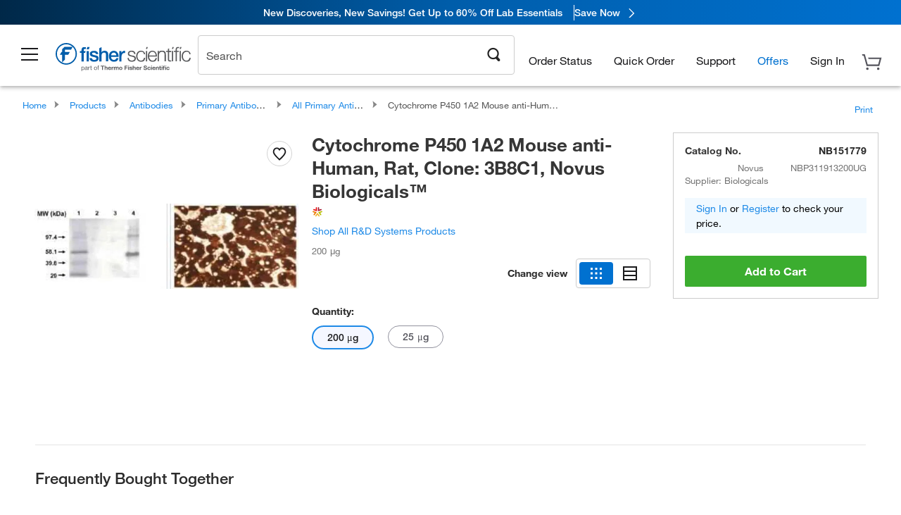

--- FILE ---
content_type: text/html; charset=utf-8
request_url: https://www.fishersci.com/store1/users/service/accountdropdown
body_size: 943
content:
<div class="menuContainer">
    <div class="account-category">
        <ul>
                    <li><a id="qa_myaccount_0" href="/store1/mylist" rel="nofollow"  
                        data-analytics-section="Global Nav"
                        data-analytics-container="Fisher Scientific|Header"
                        data-analytics-parent="Sign In"
                        data-analytics-text="My Lists">My Lists</a></li>
                    <li><a id="qa_myaccount_1" href="/store1/users/profiles" rel="nofollow"  class="btn-sign-in "
                        data-analytics-section="Global Nav"
                        data-analytics-container="Fisher Scientific|Header"
                        data-analytics-parent="Sign In"
                        data-analytics-text="Account Profile">Account Profile</a></li>
                    <li><a id="qa_myaccount_2" href="/store1/rapidorder" rel="nofollow"  
                        data-analytics-section="Global Nav"
                        data-analytics-container="Fisher Scientific|Header"
                        data-analytics-parent="Sign In"
                        data-analytics-text="Quick Order">Quick Order</a></li>
                    <li><a id="qa_myaccount_3" href="/store1/users/userregistration" rel="nofollow"  
                        data-analytics-section="Global Nav"
                        data-analytics-container="Fisher Scientific|Header"
                        data-analytics-parent="Sign In"
                        data-analytics-text="Create Personal Account">Create Personal Account</a></li>
        </ul>
        <hr class="hr-cls">
        <li class="sigin"><a href="#" rel="nofollow" class="btn-sign-in btn" id="signIn">Sign In</a>
        </li>
                    <li><a href="/store1/users/userregistration" class="create-acc-cls"
                        data-analytics-section="Global Nav"
                        data-analytics-container="Fisher Scientific|Header"
                        data-analytics-parent="Sign In"
                        data-analytics-text="Create Personal Account">Create Personal Account</a></li>
    </div>
</div>

<script>
    //<!--
        var accountDropdown = {"status":200,"path":"/fishersci-users/profiles/menu","timestamp":"01/21/2026@05:53:59.537","responseTime":{"fishersci-users":"0ms"},"message":"success","traceId":"f90e070a71c6d303","csrfEnabled":false,"userDetails":{"logonId":"Guest","userType":"G","displayZipModal":false,"accountNumber":"Guest or No Account Chosen","userIsPunchOut":false,"loggedIn":false,"company":"Guest or Unknown Company","userIgnoreZip":false,"cartCount":0,"showSignOut":false,"showSignIn":true,"signInText":"Sign In","webId":"","viewListPrice":false,"quotesEnablement":false,"superUser":false,"persistentUser":false,"approver":false,"hdaUserImpersonateRole":false,"isCXMLUser":false},"accountDropDown":[{"categoryName":"","menuItems":[{"labelKey":"LBL_HOT_LISTS","label":"My Lists","href":"/store1/mylist","loginRequired":false},{"labelKey":"LBL_ACCOUNT_PROFILE","label":"Account Profile","href":"/store1/users/profiles","loginRequired":true},{"labelKey":"LBL_ORDERBY_CATALOG","label":"Quick Order","href":"/store1/rapidorder","loginRequired":false},{"labelKey":"LBL_REGISTER_FOR_ACCOUNT","label":"Create Personal Account","href":"/store1/users/userregistration","loginRequired":false}]}]};
    // -->
</script>

--- FILE ---
content_type: text/html; charset=utf-8
request_url: https://www.fishersci.com/store1/product-recommendations/altm/?slotName=alternative_carousel_container&partNumber=NB151779
body_size: 953
content:
<meta http-equiv="X-UA-Compatible" content="IE=9">

<link rel="stylesheet" type="text/css" media="screen" href="/store1/product-recommendations/resources/css/productRecommendations.min.css">


<div class="productRecommendations_template">
    <div id="getme"></div>
    <div id="div_first" class="margintop5 carousel-container carousel-content " data-analytics-carousel="" data-model="" data-impression-tracking="true" data-initialized="false">
    <input type="hidden" value="pricingApp: "></input>
    <input type="hidden" value="commerce-productDetails: "></input>
    <input type="hidden" value="rulesApp: "></input>
    <input type="hidden" value="fishersci-product-recommendations: 94ms"></input>
    <input type="hidden" value="catalogApp: "></input>
    <input type="hidden" value="commerce-catalogRules: "></input>
    <input type="hidden" value="commerce-priceAndAvailability:  "></input>
    <input type="hidden" value="nodeTime: 102ms "></input>

    <div id="leftbutton" class="lSAction">
        <a class="left carousel-control lS">
            <span class="icon_Chevron_Left font_icon"></span>
        </a>
    </div>
    <div id="rightbutton" class="lSAction">
        <a class="right carousel-control lSNext">
            <span class="icon_Chevron_Right font_icon"></span>
        </a>
    </div>
    <div id="myCarousel">
        <div class="heading-container">
            <h2 class="carousel-heading">
                
                <span class="font_icon icon_Information_Outline" id="recommendations_disclaimer_icon">
                     <span class="recommendations_disclaimer_message hide">
                         This information does not imply a recommendation or representation of any kind and any action taken upon the information provided is strictly at your own risk. The products shown have not been qualified by Fisher Scientific for any particular purpose, application or use and it is the responsibility of the purchaser to ensure that the performance of the product is suitable for the purchasers specific use or intended application.
                     </span>
                </span>
            </h2>
            <div id="viewing-component" class="img-counter">Viewing <span id="current-img">1</span><span id="last-img">-4</span> of <span id="total"></span></div>
        </div>
        <div>
            <ul id="prod-carousel" class="lightSlider lsGrab lSSlide containcar content-slider" data-total="0">
            </ul>
        </div>
    </div>
    <div class="clear"></div>

</div>


    <script type="text/javascript">
        if(document.getElementById("recommendations-script") == null) {
            let s = document.createElement('script');
            s.setAttribute('src', "/store1/product-recommendations/resources/js/productRecommendations.min.js");
            s.setAttribute('id', "recommendations-script");
            document.body.appendChild(s);
        } else {
            let carouselContainers = document.getElementsByClassName("carousel-content");
            for(let i = 0; i < carouselContainers.length; i++) {
                if(this.carouselContainers[i].dataset.initialized == "false") {
                    let Carousel = CarouselInit(this.carouselContainers[i]);
                    Carousel.start();
                }
            }
            initRecsCart()
        }
    </script>
</div>


--- FILE ---
content_type: text/html; charset=utf-8
request_url: https://www.fishersci.com/store1/product-recommendations?partNumber=NB151779&leafNode=90220007
body_size: 2741
content:
<meta http-equiv="X-UA-Compatible" content="IE=9">

<link rel="stylesheet" type="text/css" media="screen" href="/store1/product-recommendations/resources/css/productRecommendations.min.css">


<div class="productRecommendations_template">
    <div id="getme"></div>
    <div id="div_first" class="margintop5 carousel-container carousel-content CVM" data-analytics-carousel="CVM" data-model="CVM" data-impression-tracking="true" data-initialized="false">
    <input type="hidden" value="pricingApp: "></input>
    <input type="hidden" value="commerce-productDetails: "></input>
    <input type="hidden" value="rulesApp: "></input>
    <input type="hidden" value="fishersci-product-recommendations: 72ms"></input>
    <input type="hidden" value="catalogApp: "></input>
    <input type="hidden" value="commerce-catalogRules: "></input>
    <input type="hidden" value="commerce-priceAndAvailability:  "></input>
    <input type="hidden" value="nodeTime: 84ms "></input>
    <input type="hidden" value="#recommendations_carousel_slot0"></input>
    <input type="hidden" value="child"></input>

    <div id="leftbutton" class="lSAction">
        <a class="left carousel-control lS">
            <span class="icon_Chevron_Left font_icon"></span>
        </a>
    </div>
    <div id="rightbutton" class="lSAction">
        <a class="right carousel-control lSNext">
            <span class="icon_Chevron_Right font_icon"></span>
        </a>
    </div>
    <div id="myCarousel">
        <div class="heading-container">
            <h2 class="carousel-heading">
                Customers who viewed this item also viewed
                <span class="font_icon icon_Information_Outline" id="recommendations_disclaimer_icon">
                     <span class="recommendations_disclaimer_message hide">
                         This information does not imply a recommendation or representation of any kind and any action taken upon the information provided is strictly at your own risk. The products shown have not been qualified by Fisher Scientific for any particular purpose, application or use and it is the responsibility of the purchaser to ensure that the performance of the product is suitable for the purchasers specific use or intended application.
                     </span>
                </span>
            </h2>
            <div id="viewing-component" class="img-counter">Viewing <span id="current-img">1</span><span id="last-img">-4</span> of <span id="total"></span></div>
        </div>
        <div>
            <ul id="prod-carousel" class="lightSlider lsGrab lSSlide containcar content-slider" data-total="9">
                    <li class="item product-recommendation-item" id="PI78440" data-position="1" data-source-partnumber="NB151779">
                        <div class="container-div">
                            <div class="container-img">
                                <a href="/shop/products/halt-protease-phosphatase-inhibitor-cocktail-100x/PI78440" data-partnumber="PI78440" data-position="1" data-link-type="image" class="linkref" title="Thermo Scientific&trade;&nbsp;Halt&trade; Protease and Phosphatase Inhibitor Cocktail (100X)"
                                    data-analytics-section="carousel" data-analytics-container="CVM" data-analytics-parent="PI78440" data-analytics-text="Product Image|1">
                                    <img src="https://assets.fishersci.com/TFS-Assets/LSG/product-images/78440-halt-prophos.jpg-150.jpg" alt="Thermo Scientific&trade;&nbsp;Halt&trade; Protease and Phosphatase Inhibitor Cocktail (100X)" loading="lazy" class="images"/>
                                </a>
                            </div>
                            <div class="Divider-Line"></div>
                            <div class="info-div">
                                <div class="catalog-container">
                                    <p><span class="catalog">Catalog No. PI78440</span></p>
                                </div>
                                <div id="titlediv">
                                    <p class="title">
                                        <a href="/shop/products/halt-protease-phosphatase-inhibitor-cocktail-100x/PI78440" data-partnumber="PI78440" data-position="1"
                                            data-link-type="link" class="linkref analytics-a" title="Thermo Scientific&trade;&nbsp;Halt&trade; Protease and Phosphatase Inhibitor Cocktail (100X)"
                                            data-analytics-section="carousel" data-analytics-container="CVM" data-analytics-parent="PI78440" data-analytics-text="Thermo Scientific&amp;trade;&amp;nbsp;Halt&amp;trade; Protease and Phosphatase Inhibitor Cocktail (100X)|1">
                                                Thermo Scientific ™  Halt ™  Protease and Phosp
                                        </a>
                                    </p>
                                </div>
                                <div class="priceunits">
                                    <span class="price">$452.00</span>
                                    <span class="units"> / Each</span>
                                </div>
                                <div class="savereg">
                                </div>
                                <span class="isSciEd"></span>
                            </div>
                        </div>
                    </li>
                    <li class="item product-recommendation-item" id="PI87786" data-position="2" data-source-partnumber="NB151779">
                        <div class="container-div">
                            <div class="container-img">
                                <a href="/shop/products/halt-protease-inhibitor-cocktails/PI87786" data-partnumber="PI87786" data-position="2" data-link-type="image" class="linkref" title="Thermo Scientific&trade;&nbsp;Halt&trade; Protease Inhibitor Cocktail (100X)"
                                    data-analytics-section="carousel" data-analytics-container="CVM" data-analytics-parent="PI87786" data-analytics-text="Product Image|2">
                                    <img src="https://assets.fishersci.com/TFS-Assets/LSG/product-images/87786-halt-pro.jpg-150.jpg" alt="Thermo Scientific&trade;&nbsp;Halt&trade; Protease Inhibitor Cocktail (100X)" loading="lazy" class="images"/>
                                </a>
                            </div>
                            <div class="Divider-Line"></div>
                            <div class="info-div">
                                <div class="catalog-container">
                                    <p><span class="catalog">Catalog No. PI87786</span></p>
                                </div>
                                <div id="titlediv">
                                    <p class="title">
                                        <a href="/shop/products/halt-protease-inhibitor-cocktails/PI87786" data-partnumber="PI87786" data-position="2"
                                            data-link-type="link" class="linkref analytics-a" title="Thermo Scientific&trade;&nbsp;Halt&trade; Protease Inhibitor Cocktail (100X)"
                                            data-analytics-section="carousel" data-analytics-container="CVM" data-analytics-parent="PI87786" data-analytics-text="Thermo Scientific&amp;trade;&amp;nbsp;Halt&amp;trade; Protease Inhibitor Cocktail (100X)|2">
                                                Thermo Scientific ™  Halt ™  Protease Inhibitor
                                        </a>
                                    </p>
                                </div>
                                <div class="priceunits">
                                    <span class="price">$242.00</span>
                                    <span class="units"> / Each</span>
                                </div>
                                <div class="savereg">
                                </div>
                                <span class="isSciEd"></span>
                            </div>
                        </div>
                    </li>
                    <li class="item product-recommendation-item" id="125410" data-position="3" data-source-partnumber="NB151779">
                        <div class="container-div">
                            <div class="container-img">
                                <a href="/shop/products/y-27632-dihydrochloride-tocris-3/125410" data-partnumber="125410" data-position="3" data-link-type="image" class="linkref" title="Tocris Bioscience&trade;&nbsp;Y-27632 dihydrochloride"
                                    data-analytics-section="carousel" data-analytics-container="CVM" data-analytics-parent="125410" data-analytics-text="Product Image|3">
                                    <img src="https://assets.fishersci.com/TFS-Assets/CCG/Chemical-Structures/chemical-structure-cas-129830-38-2.jpg-150.jpg" alt="Tocris Bioscience&trade;&nbsp;Y-27632 dihydrochloride" loading="lazy" class="images"/>
                                </a>
                            </div>
                            <div class="Divider-Line"></div>
                            <div class="info-div">
                                <div class="catalog-container">
                                    <p><span class="catalog">Catalog No. 12-541-0</span></p>
                                </div>
                                <div id="titlediv">
                                    <p class="title">
                                        <a href="/shop/products/y-27632-dihydrochloride-tocris-3/125410" data-partnumber="125410" data-position="3"
                                            data-link-type="link" class="linkref analytics-a" title="Tocris Bioscience&trade;&nbsp;Y-27632 dihydrochloride"
                                            data-analytics-section="carousel" data-analytics-container="CVM" data-analytics-parent="125410" data-analytics-text="Tocris Bioscience&amp;trade;&amp;nbsp;Y-27632 dihydrochloride|3">
                                                Tocris Bioscience ™  Y-27632 dihydrochloride
                                        </a>
                                    </p>
                                </div>
                                <div class="priceunits">
                                    <span class="price">$464.06</span>
                                    <span class="units"> / Each</span>
                                </div>
                                <div class="savereg">
                                </div>
                                <span class="isSciEd"></span>
                            </div>
                        </div>
                    </li>
                    <li class="item product-recommendation-item" id="PI89900" data-position="4" data-source-partnumber="NB151779">
                        <div class="container-div">
                            <div class="container-img">
                                <a href="/shop/products/pierce-ripa-buffer/PI89900" data-partnumber="PI89900" data-position="4" data-link-type="image" class="linkref" title="Thermo Scientific&trade;&nbsp;RIPA Lysis and Extraction Buffer"
                                    data-analytics-section="carousel" data-analytics-container="CVM" data-analytics-parent="PI89900" data-analytics-text="Product Image|4">
                                    <img src="https://assets.fishersci.com/TFS-Assets/LSG/product-images/89900-ripa-buffer.jpg-150.jpg" alt="Thermo Scientific&trade;&nbsp;RIPA Lysis and Extraction Buffer" loading="lazy" class="images"/>
                                </a>
                            </div>
                            <div class="Divider-Line"></div>
                            <div class="info-div">
                                <div class="catalog-container">
                                    <p><span class="catalog">Catalog No. PI89900</span></p>
                                </div>
                                <div id="titlediv">
                                    <p class="title">
                                        <a href="/shop/products/pierce-ripa-buffer/PI89900" data-partnumber="PI89900" data-position="4"
                                            data-link-type="link" class="linkref analytics-a" title="Thermo Scientific&trade;&nbsp;RIPA Lysis and Extraction Buffer"
                                            data-analytics-section="carousel" data-analytics-container="CVM" data-analytics-parent="PI89900" data-analytics-text="Thermo Scientific&amp;trade;&amp;nbsp;RIPA Lysis and Extraction Buffer|4">
                                                Thermo Scientific ™  RIPA Lysis and Extraction 
                                        </a>
                                    </p>
                                </div>
                                <div class="priceunits">
                                    <span class="price">$238.00</span>
                                    <span class="units"> / Each</span>
                                </div>
                                <div class="savereg">
                                </div>
                                <span class="isSciEd"></span>
                            </div>
                        </div>
                    </li>
                    <li class="item product-recommendation-item" id="BP1600100" data-position="5" data-source-partnumber="NB151779">
                        <div class="container-div">
                            <div class="container-img">
                                <a href="/shop/products/fisher-bioreagents-bovine-serum-albumin-fraction-v-heat-shock-treated-2/BP1600100" data-partnumber="BP1600100" data-position="5" data-link-type="image" class="linkref" title="Fisher BioReagents&trade;&nbsp;Bovine Serum Albumin, Heat Shock Treated"
                                    data-analytics-section="carousel" data-analytics-container="CVM" data-analytics-parent="BP1600100" data-analytics-text="Product Image|5">
                                    <img src="https://assets.fishersci.com/TFS-Assets/CCG/product-images/fisherbiotech.jpg.png-150.jpg" alt="Fisher BioReagents&trade;&nbsp;Bovine Serum Albumin, Heat Shock Treated" loading="lazy" class="images"/>
                                </a>
                            </div>
                            <div class="Divider-Line"></div>
                            <div class="info-div">
                                <div class="catalog-container">
                                    <p><span class="catalog">Catalog No. BP1600-100</span></p>
                                </div>
                                <div id="titlediv">
                                    <p class="title">
                                        <a href="/shop/products/fisher-bioreagents-bovine-serum-albumin-fraction-v-heat-shock-treated-2/BP1600100" data-partnumber="BP1600100" data-position="5"
                                            data-link-type="link" class="linkref analytics-a" title="Fisher BioReagents&trade;&nbsp;Bovine Serum Albumin, Heat Shock Treated"
                                            data-analytics-section="carousel" data-analytics-container="CVM" data-analytics-parent="BP1600100" data-analytics-text="Fisher BioReagents&amp;trade;&amp;nbsp;Bovine Serum Albumin, Heat Shock Treated|5">
                                                Fisher BioReagents ™  Bovine Serum Albumin, Hea
                                        </a>
                                    </p>
                                </div>
                                <div class="priceunits">
                                    <span class="price">$491.50 - $2370.00</span>
                                    <span class="units"></span>
                                </div>
                                <div class="savereg">
                                </div>
                                <span class="isSciEd"></span>
                            </div>
                        </div>
                    </li>
                    <li class="item product-recommendation-item" id="442310" data-position="6" data-source-partnumber="NB151779">
                        <div class="container-div">
                            <div class="container-img">
                                <a href="/shop/products/chir-99021-tocris-2/442310" data-partnumber="442310" data-position="6" data-link-type="image" class="linkref" title="Tocris Bioscience&trade;&nbsp;CHIR 99021"
                                    data-analytics-section="carousel" data-analytics-container="CVM" data-analytics-parent="442310" data-analytics-text="Product Image|6">
                                    <img src="https://assets.fishersci.com/TFS-Assets/CCG/Chemical-Structures/chemical-structure-cas-252917-06-9.jpg-150.jpg" alt="Tocris Bioscience&trade;&nbsp;CHIR 99021" loading="lazy" class="images"/>
                                </a>
                            </div>
                            <div class="Divider-Line"></div>
                            <div class="info-div">
                                <div class="catalog-container">
                                    <p><span class="catalog">Catalog No. 44-231-0</span></p>
                                </div>
                                <div id="titlediv">
                                    <p class="title">
                                        <a href="/shop/products/chir-99021-tocris-2/442310" data-partnumber="442310" data-position="6"
                                            data-link-type="link" class="linkref analytics-a" title="Tocris Bioscience&trade;&nbsp;CHIR 99021"
                                            data-analytics-section="carousel" data-analytics-container="CVM" data-analytics-parent="442310" data-analytics-text="Tocris Bioscience&amp;trade;&amp;nbsp;CHIR 99021|6">
                                                Tocris Bioscience ™  CHIR 99021
                                        </a>
                                    </p>
                                </div>
                                <div class="priceunits">
                                    <span class="price">$357.63</span>
                                    <span class="units"> / Each</span>
                                </div>
                                <div class="savereg">
                                </div>
                                <span class="isSciEd"></span>
                            </div>
                        </div>
                    </li>
                    <li class="item product-recommendation-item" id="317625ML" data-position="7" data-source-partnumber="NB151779">
                        <div class="container-div">
                            <div class="container-img">
                                <a href="/shop/products/dmso-sterile-filtered-tocris-2/317625ML" data-partnumber="317625ML" data-position="7" data-link-type="image" class="linkref" title="Tocris Bioscience&trade;&nbsp;DMSO, sterile filtered"
                                    data-analytics-section="carousel" data-analytics-container="CVM" data-analytics-parent="317625ML" data-analytics-text="Product Image|7">
                                    <img src="https://assets.fishersci.com/TFS-Assets/CCG/Chemical-Structures/chemical-structure-cas-67-68-5.jpg-150.jpg" alt="Tocris Bioscience&trade;&nbsp;DMSO, sterile filtered" loading="lazy" class="images"/>
                                </a>
                            </div>
                            <div class="Divider-Line"></div>
                            <div class="info-div">
                                <div class="catalog-container">
                                    <p><span class="catalog">Catalog No. 31-762-5ML</span></p>
                                </div>
                                <div id="titlediv">
                                    <p class="title">
                                        <a href="/shop/products/dmso-sterile-filtered-tocris-2/317625ML" data-partnumber="317625ML" data-position="7"
                                            data-link-type="link" class="linkref analytics-a" title="Tocris Bioscience&trade;&nbsp;DMSO, sterile filtered"
                                            data-analytics-section="carousel" data-analytics-container="CVM" data-analytics-parent="317625ML" data-analytics-text="Tocris Bioscience&amp;trade;&amp;nbsp;DMSO, sterile filtered|7">
                                                Tocris Bioscience ™  DMSO, sterile filtered
                                        </a>
                                    </p>
                                </div>
                                <div class="priceunits">
                                    <span class="price">$192.47</span>
                                    <span class="units"> / Each</span>
                                </div>
                                <div class="savereg">
                                </div>
                                <span class="isSciEd"></span>
                            </div>
                        </div>
                    </li>
                    <li class="item product-recommendation-item" id="BDB564220" data-position="8" data-source-partnumber="NB151779">
                        <div class="container-div">
                            <div class="container-img">
                                <a href="/shop/products/fc-block-unlabeled-clone-3070-bd/BDB564220" data-partnumber="BDB564220" data-position="8" data-link-type="image" class="linkref" title="Fc Block , Unlabeled, Clone: 3070, BD"
                                    data-analytics-section="carousel" data-analytics-container="CVM" data-analytics-parent="BDB564220" data-analytics-text="Product Image|8">
                                    <img src="https://assets.fishersci.com/TFS-Assets/CCG/product-images/F876425.jpg-150.jpg" alt="Fc Block , Unlabeled, Clone: 3070, BD" loading="lazy" class="images"/>
                                </a>
                            </div>
                            <div class="Divider-Line"></div>
                            <div class="info-div">
                                <div class="catalog-container">
                                    <p><span class="catalog">Catalog No. BDB564220</span></p>
                                </div>
                                <div id="titlediv">
                                    <p class="title">
                                        <a href="/shop/products/fc-block-unlabeled-clone-3070-bd/BDB564220" data-partnumber="BDB564220" data-position="8"
                                            data-link-type="link" class="linkref analytics-a" title="Fc Block , Unlabeled, Clone: 3070, BD"
                                            data-analytics-section="carousel" data-analytics-container="CVM" data-analytics-parent="BDB564220" data-analytics-text="Fc Block , Unlabeled, Clone: 3070, BD|8">
                                                Fc Block , Unlabeled, Clone: 3070, BD
                                        </a>
                                    </p>
                                </div>
                                <div class="priceunits">
                                    <span class="price">$233.50</span>
                                    <span class="units"> / Each</span>
                                </div>
                                <div class="savereg">
                                </div>
                                <span class="isSciEd"></span>
                            </div>
                        </div>
                    </li>
                    <li class="item product-recommendation-item" id="BDB553141" data-position="9" data-source-partnumber="NB151779">
                        <div class="container-div">
                            <div class="container-img">
                                <a href="/shop/products/anti-cd16-cd32-clone-2-4g2-bd/BDB553141" data-partnumber="BDB553141" data-position="9" data-link-type="image" class="linkref" title="CD16/CD32 Rat anti-Mouse, Unlabeled, Clone: 2.4G2, BD"
                                    data-analytics-section="carousel" data-analytics-container="CVM" data-analytics-parent="BDB553141" data-analytics-text="Product Image|9">
                                    <img src="https://assets.fishersci.com/TFS-Assets/CCG/product-images/F867269.jpg-150.jpg" alt="CD16/CD32 Rat anti-Mouse, Unlabeled, Clone: 2.4G2, BD" loading="lazy" class="images"/>
                                </a>
                            </div>
                            <div class="Divider-Line"></div>
                            <div class="info-div">
                                <div class="catalog-container">
                                    <p><span class="catalog">Catalog No. BDB553141</span></p>
                                </div>
                                <div id="titlediv">
                                    <p class="title">
                                        <a href="/shop/products/anti-cd16-cd32-clone-2-4g2-bd/BDB553141" data-partnumber="BDB553141" data-position="9"
                                            data-link-type="link" class="linkref analytics-a" title="CD16/CD32 Rat anti-Mouse, Unlabeled, Clone: 2.4G2, BD"
                                            data-analytics-section="carousel" data-analytics-container="CVM" data-analytics-parent="BDB553141" data-analytics-text="CD16/CD32 Rat anti-Mouse, Unlabeled, Clone: 2.4G2, BD|9">
                                                CD16/CD32 Rat anti-Mouse, Unlabeled, Clone: 2.4
                                        </a>
                                    </p>
                                </div>
                                <div class="priceunits">
                                    <span class="price">$160.50</span>
                                    <span class="units"> / Each</span>
                                </div>
                                <div class="savereg">
                                </div>
                                <span class="isSciEd"></span>
                            </div>
                        </div>
                    </li>
            </ul>
        </div>
    </div>
    <div class="clear"></div>

</div>


    <script type="text/javascript">
        if(document.getElementById("recommendations-script") == null) {
            let s = document.createElement('script');
            s.setAttribute('src', "/store1/product-recommendations/resources/js/productRecommendations.min.js");
            s.setAttribute('id', "recommendations-script");
            document.body.appendChild(s);
        } else {
            let carouselContainers = document.getElementsByClassName("carousel-content");
            for(let i = 0; i < carouselContainers.length; i++) {
                if(this.carouselContainers[i].dataset.initialized == "false") {
                    let Carousel = CarouselInit(this.carouselContainers[i]);
                    Carousel.start();
                }
            }
            initRecsCart()
        }
    </script>
</div>


--- FILE ---
content_type: application/javascript; charset=UTF-8
request_url: https://www.fishersci.com/etc/designs/fishersci/clientlibs/commercelibs/legacy/common.js?v=2026.1.03-FS
body_size: 14781
content:
function isThisTheNewHeader(){return"yep - public/commercelibs/legacy/common.js"}(function(){Array.prototype.arrayToObj=function(){var obj={};for(var i=0;i<this.length;i++){var inner=this[i].split("=");obj[inner[0]]=inner[1]}return obj}})();function getNaturalImageSize(element,callback){if(!element.length){return false}var image=new Image;image.src=element.attr("src");image.onload=function(){if(typeof callback==="function"){callback({w:this.width,h:this.height})}}}var dev={logNum:0,log:function(msg){if(!msg){return false}if(location.host.substr(0,3)=="www"){return false}if(env&&env.isDebugging){try{void 0}catch(e){}}}};var env=env||{};(function(e){if(typeof define==="function"&&define.amd){define(["jquery"],e)}else{e(jQuery)}})(function(e){var t=[],n=e(document),r=navigator.userAgent.toLowerCase(),i=e(window),s=[];var o={ieQuirks:null,expression:true,msie:/msie/.test(r)&&!/opera/.test(r),opera:/opera/.test(r)};o.ie6=o.msie&&/msie 6./.test(r)&&typeof window["XMLHttpRequest"]!=="object";o.ie7=o.msie&&/msie 7.0/.test(r);o.expression=true;try{document.createElement("div").style.setExpression("height");document.createElement("div").style.removeExpression("height")}catch(u){o.expression=false}e.modal=function(t,n){return e.modal.impl.init(t,n)};e.modal.close=function(){e.modal.impl.close()};e.modal.focus=function(t){e.modal.impl.focus(t)};e.modal.setContainerDimensions=function(){e.modal.impl.setContainerDimensions()};e.modal.setPosition=function(){e.modal.impl.setPosition()};e.modal.update=function(t,n){e.modal.impl.update(t,n)};e.fn.modal=function(t){return e.modal.impl.init(this,t)};e.modal.defaults={appendTo:"body",focus:true,opacity:50,overlayId:"simplemodal-overlay",overlayCss:{},containerId:"simplemodal-container",containerCss:{},dataId:"simplemodal-data",dataCss:{},minHeight:null,minWidth:null,maxHeight:null,maxWidth:null,autoResize:false,autoPosition:true,zIndex:1e3,close:true,closeHTML:'<a class="modalCloseImg" title="Close"></a>',closeClass:"simplemodal-close",escClose:true,overlayClose:false,fixed:true,position:null,persist:false,modal:true,onOpen:null,onShow:null,onClose:null};e.modal.impl={d:{},init:function(t,n){var r=this;if(r.d.data){return false}o.ieQuirks=o.msie&&!e.support.boxModel;r.o=e.extend({},e.modal.defaults,n);r.zIndex=r.o.zIndex;r.occb=false;if(typeof t==="object"){t=t instanceof e?t:e(t);r.d.placeholder=false;if(t.parent().parent().length>0){t.before(e("<span></span>").attr("id","simplemodal-placeholder").css({display:"none"}));r.d.placeholder=true;r.display=t.css("display");if(!r.o.persist){r.d.orig=t.clone(true)}}}else if(typeof t==="string"||typeof t==="number"){t=e("<div></div>").html(t)}else{void 0;return r}r.create(t);t=null;r.open();if(e.isFunction(r.o.onShow)){r.o.onShow.apply(r,[r.d])}return r},create:function(n){var r=this;r.getDimensions();if(r.o.modal&&o.ie6){r.d.iframe=e('<iframe src="javascript:false;"></iframe>').css(e.extend(r.o.iframeCss,{display:"none",opacity:0,position:"fixed",height:s[0],width:s[1],zIndex:r.o.zIndex,top:0,left:0})).appendTo(r.o.appendTo)}r.d.overlay=e("<div></div>").attr("id",r.o.overlayId).addClass("simplemodal-overlay").css(e.extend(r.o.overlayCss,{display:"none",opacity:r.o.opacity/100,height:r.o.modal?t[0]:0,width:r.o.modal?t[1]:0,position:"fixed",left:0,top:0,zIndex:r.o.zIndex+1})).appendTo(r.o.appendTo);r.d.container=e("<div></div>").attr("id",r.o.containerId).addClass("simplemodal-container").css(e.extend({position:r.o.fixed?"fixed":"absolute"},r.o.containerCss,{display:"none",zIndex:r.o.zIndex+2})).append(r.o.close&&r.o.closeHTML?e(r.o.closeHTML).addClass(r.o.closeClass):"").appendTo(r.o.appendTo);r.d.wrap=e("<div></div>").attr("tabIndex",-1).addClass("simplemodal-wrap").css({height:"100%",outline:0,width:"100%"}).appendTo(r.d.container);r.d.data=n.attr("id",n.attr("id")||r.o.dataId).addClass("simplemodal-data").css(e.extend(r.o.dataCss,{display:"none"})).appendTo("body");n=null;r.setContainerDimensions();r.d.data.appendTo(r.d.wrap);if(o.ie6||o.ieQuirks&&o.expression===true){r.fixIE()}},bindEvents:function(){var r=this;e("."+r.o.closeClass).bind("click.simplemodal",function(e){e.preventDefault();r.close()});if(r.o.modal&&r.o.close&&r.o.overlayClose){r.d.overlay.bind("click.simplemodal",function(e){e.preventDefault();r.close()})}n.bind("keydown.simplemodal",function(e){if(r.o.modal&&e.keyCode===9){}else if(r.o.close&&r.o.escClose&&e.keyCode===27){e.preventDefault();r.close()}});i.bind("resize.simplemodal orientationchange.simplemodal",function(){r.getDimensions();r.o.autoResize?r.setContainerDimensions():r.o.autoPosition&&r.setPosition();if(o.ie6||o.ieQuirks&&o.expression===true){r.fixIE()}else if(r.o.modal){r.d.iframe&&r.d.iframe.css({height:s[0],width:s[1]});r.d.overlay.css({height:t[0],width:t[1]})}})},unbindEvents:function(){e("."+this.o.closeClass).unbind("click.simplemodal");n.unbind("keydown.simplemodal");i.unbind(".simplemodal");this.d.overlay.unbind("click.simplemodal")},fixIE:function(){var t=this,n=t.o.position;e.each([t.d.iframe||null,!t.o.modal?null:t.d.overlay,t.d.container.css("position")==="fixed"?t.d.container:null],function(e,t){if(t){var r="document.body.clientHeight",i="document.body.clientWidth",s="document.body.scrollHeight",o="document.body.scrollLeft",u="document.body.scrollTop",a="document.body.scrollWidth",f="document.documentElement.clientHeight",l="document.documentElement.clientWidth",c="document.documentElement.scrollLeft",h="document.documentElement.scrollTop",d=t[0].style;d.position="absolute";if(e<2){try{d.removeExpression("height");d.removeExpression("width");d.setExpression("height",""+s+" > "+r+" ? "+s+" : "+r+' + "px"');d.setExpression("width",""+a+" > "+i+" ? "+a+" : "+i+' + "px"')}catch(v){}}else{var m,g;if(n&&n.constructor===Array){var y=n[0]?typeof n[0]==="number"?n[0].toString():n[0].replace(/px/,""):t.css("top").replace(/px/,"");m=y.indexOf("%")===-1?y+" + (t = "+h+" ? "+h+" : "+u+') + "px"':parseInt(y.replace(/%/,""))+" * (("+f+" || "+r+") / 100) + (t = "+h+" ? "+h+" : "+u+') + "px"';if(n[1]){var b=typeof n[1]==="number"?n[1].toString():n[1].replace(/px/,"");g=b.indexOf("%")===-1?b+" + (t = "+c+" ? "+c+" : "+o+') + "px"':parseInt(b.replace(/%/,""))+" * (("+l+" || "+i+") / 100) + (t = "+c+" ? "+c+" : "+o+') + "px"'}}else{m="("+f+" || "+r+") / 2 - (this.offsetHeight / 2) + (t = "+h+" ? "+h+" : "+u+') + "px"';g="("+l+" || "+i+") / 2 - (this.offsetWidth / 2) + (t = "+c+" ? "+c+" : "+o+') + "px"'}try{d.removeExpression("top");d.removeExpression("left");d.setExpression("top",m);d.setExpression("left",g)}catch(v){}}}})},focus:function(t){var n=this,r=t&&e.inArray(t,["first","last"])!==-1?t:"first";var i=e(":input:enabled:visible:"+r,n.d.wrap);setTimeout(function(){i.length>0?i.focus():n.d.wrap.focus()},10)},getDimensions:function(){var e=this,r=typeof window.innerHeight==="undefined"?i.height():window.innerHeight;t=[n.height(),n.width()];s=[r,i.width()]},getVal:function(e,t){return e?typeof e==="number"?e:e==="auto"?0:e.indexOf("%")>0?parseInt(e.replace(/%/,""))/100*(t==="h"?s[0]:s[1]):parseInt(e.replace(/px/,"")):null},update:function(e,t){var n=this;if(!n.d.data){return false}n.d.origHeight=n.getVal(e,"h");n.d.origWidth=n.getVal(t,"w");n.d.data.hide();e&&n.d.container.css("height",e);t&&n.d.container.css("width",t);n.setContainerDimensions();n.d.data.show();n.o.focus&&n.focus();n.unbindEvents();n.bindEvents()},setContainerDimensions:function(){var e=this,t=o.ie6||o.ie7;var n=e.d.origHeight?e.d.origHeight:o.opera?e.d.container.height():e.getVal(t?e.d.container[0].currentStyle["height"]:e.d.container.css("height"),"h"),r=e.d.origWidth?e.d.origWidth:o.opera?e.d.container.width():e.getVal(t?e.d.container[0].currentStyle["width"]:e.d.container.css("width"),"w"),i=e.d.data.outerHeight(true),u=e.d.data.outerWidth(true);e.d.origHeight=e.d.origHeight||n;e.d.origWidth=e.d.origWidth||r;var a=e.o.maxHeight?e.getVal(e.o.maxHeight,"h"):null,f=e.o.maxWidth?e.getVal(e.o.maxWidth,"w"):null,l=a&&a<s[0]?a:s[0],c=f&&f<s[1]?f:s[1];var h=e.o.minHeight?e.getVal(e.o.minHeight,"h"):"auto";if(!n){if(!i){n=h}else{if(i>l){n=l}else if(e.o.minHeight&&h!=="auto"&&i<h){n=h}else{n=i}}}else{n=e.o.autoResize&&n>l?l:n<h?h:n}var p=e.o.minWidth?e.getVal(e.o.minWidth,"w"):"auto";if(!r){if(!u){r=p}else{if(u>c){r=c}else if(e.o.minWidth&&p!=="auto"&&u<p){r=p}else{r=u}}}else{r=e.o.autoResize&&r>c?c:r<p?p:r}e.d.container.css({height:n,width:r});e.d.wrap.css({overflow:i>n||u>r?"auto":"visible"});e.o.autoPosition&&e.setPosition()},setPosition:function(){var e=this,t,n,r=s[0]/2-e.d.container.outerHeight(true)/2,o=s[1]/2-e.d.container.outerWidth(true)/2,u=e.d.container.css("position")!=="fixed"?i.scrollTop():0;if(e.o.position&&Object.prototype.toString.call(e.o.position)==="[object Array]"){t=u+(e.o.position[0]||r);n=e.o.position[1]||o}else{t=u+r;n=o}e.d.container.css({left:n,top:t})},watchTab:function(t){var n=this;if(e(t.target).parents(".simplemodal-container").length>0){n.inputs=e(":input:enabled:visible:first, :input:enabled:visible:last",n.d.data[0]);if(!t.shiftKey&&t.target===n.inputs[n.inputs.length-1]||t.shiftKey&&t.target===n.inputs[0]||n.inputs.length===0){t.preventDefault();var r=t.shiftKey?"last":"first";n.focus(r)}}else{t.preventDefault();n.focus()}},open:function(){var t=this;t.d.iframe&&t.d.iframe.show();if(e.isFunction(t.o.onOpen)){t.o.onOpen.apply(t,[t.d])}else{t.d.overlay.show();t.d.container.show();t.d.data.show()}t.o.focus&&t.focus();t.bindEvents()},close:function(){var t=this;if(!t.d.data){return false}t.unbindEvents();if(e.isFunction(t.o.onClose)&&!t.occb){t.occb=true;t.o.onClose.apply(t,[t.d])}else{if(t.d.placeholder){var n=e("#simplemodal-placeholder");if(t.o.persist){n.replaceWith(t.d.data.removeClass("simplemodal-data").css("display",t.display))}else{t.d.data.hide().remove();n.replaceWith(t.d.orig)}}else{t.d.data.hide().remove()}t.d.container.hide().remove();t.d.overlay.hide();t.d.iframe&&t.d.iframe.hide().remove();t.d.overlay.remove();t.d={}}}}});var checkCookie={header:"Cookies are blocked or not supported by your browser.",msg:"You must enable cookies to use this site.",checkCookie:function(){var that=this;var cookieEnabled=navigator.cookieEnabled?true:false;if(typeof navigator.cookieEnabled=="undefined"&&!cookieEnabled){document.cookie="testcookie";cookieEnabled=document.cookie.indexOf("testcookie")!=-1?true:false}return cookieEnabled?true:that.showCookieModal()},showCookieModal:function(){var that=this;var modalHtml="<h3>"+that.header+"</h3><div>"+that.msg+" </div>";$.colorbox({width:"285px",height:"150px",modalHtml:modalHtml})}};checkCookie.checkCookie();jQuery.fn.center=function(){this.css("position","absolute");this.css("top",Math.max(0,($(window).height()-this.outerHeight())/2+$(window).scrollTop())+"px");this.css("left",Math.max(0,($(window).width()-this.outerWidth())/2+$(window).scrollLeft())+"px");return this};var Common={defaults:{loggedIn:"No"},callOutOpen:"",init:function(){dev.log("Common object init");var that=this;that.setUpWebDiscountLink();if(env.userType=="R"){deleteCookie("shipZipCode")}},getQueryString:function(key,default_){if(default_==null){default_=""}key=key.replace(/[\[]/,"\\[").replace(/[\]]/,"\\]");var regex=new RegExp("[\\?&]"+key+"=([^&#]*)");var qs=regex.exec(window.location.href);if(qs==null){return default_}else{return qs[1]}},getHashParam:function(key){var arr=location.hash.slice(1).split("&"),i=arr.length,temp,obj={};while(i--){temp=arr[i].split("=");obj[temp[0]]=temp[1]}return obj[key]},getSessionId:function(){var LBCID="";return LBCID=$('[name="LBCID"]').length>0?$('[name="LBCID"]').eq(0).val():""},getUserIsLoggedIn:function(){if(typeof s.prop13!=="undefined"){if(s.prop13=="No"||s.prop13==""){return false}if(s.prop13=="Yes"){return true}}else{return false}},getCleanPartNo:function(){dev.log("getCleanPartNo() called from common.js");return partNo=typeof arguments==="undefined"?false:arguments[0].split("-").join("")},trackUIEvent:function(){dev.log("trackUIEvent() called from common.js");var label=arguments[0];var delay=arguments[1]?this:true;try{fisherDataLayer.uiLabel=label;fisherDataLayer.customLinkGeneral="UI Event captured: "+label;_satellite.track("trackUiGeneral")}catch(e){}},trackEvent:function(args){dev.log("trackEvent() called from common.js");var eventNum=args.eventNum;var eventVal=args.eventVal;try{fisherDataLayer.linkTrackVars="events,"+args.eventNum;fisherDataLayer.linkTrackEvents=args.eventNum;fisherDataLayer.events=typeof args.eventVal!=="undefined"?args.eventNum+"="+args.eventVal:args.eventNum;fisherDataLayer.customLinkGeneral=args.eventNum+" captured";_satellite.track("trackEventsGeneral")}catch(e){}},doCallOut:function(){dev.log("doCallOut() called from Common object from common.js");if($(".callout-container").length>0){return false}$(".callout-container").remove();var that=this;var viewportLeft="";var viewportWidth=$(window).width();var element=typeof arguments[0]!=="undefined"&&arguments[0].hasOwnProperty("element")?arguments[0].element:"";var e=typeof arguments[0]!=="undefined"&&arguments[0].hasOwnProperty("e")?arguments[0].e:false;if(e.type!=="mouseover"){if(element.attr("id")!==that.callOutOpen){that.callOutOpen=element.attr("id")}else{that.callOutOpen="";return false}}var content=typeof arguments[0]!=="undefined"&&arguments[0].hasOwnProperty("content")?arguments[0].content:"";var position=typeof arguments[0]!=="undefined"&&arguments[0].hasOwnProperty("position")?arguments[0].position:false;var defaultTemplate='<div class="callout-container">'+'<div class="callout border-callout">'+'<div class="close-callout" id="close-callout-container"><span class="close-callout underline" id="qa_guest_checkavailability_close" title="Close">Close<span class="close screw"></span></span></div>'+'<div class="callout-content clear-both"> _CONTENT_ </div><b class="border-notch notch"></b><b class="notch"></b></div></div>';var template=typeof arguments[0]!=="undefined"&&arguments[0].hasOwnProperty("template")?arguments[0].template:defaultTemplate;var callOut=$(template.replace("_CONTENT_",content));if(position){callOut.css({top:position.top+15,left:position.left})}if($(".callout-container").length==0){e.stopPropagation();if($("#cboxWrapper").length>0&&$("#cboxWrapper").find(element).length>0){callOut.css({top:position.top+15-$("#cboxWrapper").offset().top,left:position.left-$("#cboxWrapper").offset().left});$("#cboxWrapper").append(callOut);$.colorbox.resize({height:$("#cboxWrapper").prop("scrollHeight"),width:$("#cboxWrapper").prop("scrollWidth")+10})}else{$("body").append(callOut)}if(callOut.width()+callOut.offset().left>$(window).width()){viewportLeft=viewportWidth-callOut.width();callOut.css({left:viewportLeft})}}},validQty:function(qtyVal){dev.log("validQty called from FS_addToCart.js - qty "+qtyVal);var qty=$.trim(qtyVal);if(qty!=""){if(!qty.match(/^[0-9]+$/)){return Array(false,"notNum")}if(qty<1){return Array(false,"lessThanOne")}return true}else{return Array(false,"nullNum")}},doScroll:function(obj){dev.log("doScroll() called from common.js ");var defaults={element:$("html,body"),speed:"slow"};var obj=obj||{};for(var i in defaults){if(obj.hasOwnProperty(i)){defaults[i]=obj[i]}}$("html,body").animate({scrollTop:$(defaults.element).offset().top},defaults.speed)},setUpWebDiscountLink:function(){$("body").on("mouseenter",'[data-web-discount="true"]',function(e){e.preventDefault();var element=$(this),topPosition=element.offset().top,leftPosition=element.offset().left,linkWidth=element.width();clearTimeout(ist);isModalAllowClose=false;var strategyName=element.find("[data-strategy-name]").data("strategy-name");var strategyEndDate=element.find("[data-strategy-end-date]").data("strategy-end-date");$("#showWebDialog").modal({opacity:85,width:200,close:true,overlayClose:true,autoPosition:true,escClose:true,persist:true,closeClass:"none",overlayCss:{background:"none"},onClose:function(dialog){dialog.container.fadeOut();dialog.overlay.fadeOut(function(){$.modal.close();$("#acrosFrame").css("visibility","visible");$("#lsas-search-tips-container").css("zIndex","2000")})},onOpen:function(dialog){dialog.container.css({display:"block",height:"auto",width:"285px","margin-left":"auto","margin-right":"5px","z-index":"9999","padding-top":"6px"});$("#lsas-search-tips-container").css("zIndex","1000");$(".webDialogCont").css({color:"#000"});$("#simplemodal-container").css({border:"1px solid #000"}).add($("#showWebDialog")).css({"background-color":"#efefef"});if(strategyName&&strategyName!="BASE_STRATEGY_NAME"){$(dialog.data[0]).find(".strategy-name").html(strategyName).show()}else{$(dialog.data[0]).find(".strategy-name").hide()}if(strategyEndDate){$(dialog.data[0]).find(".strategy-end-date").html("(Expires "+strategyEndDate+")").show()}else{$(dialog.data[0]).find(".strategy-end-date").hide()}dialog.data.show();dialog.overlay.fadeIn(function(){});$("#simplemodal-overlay").hide();$("body").on("mouseleave",'[data-web-discount="true"]',function(e){isModalAllowClose=true;ist=setTimeout("closeCurrentModal()",100);$(".webDialogCont").hover(function(){isModalAllowClose=false;clearTimeout(ist)},function(){isModalAllowClose=true;ist=setTimeout("closeCurrentModal()",100)})})}});$("#simplemodal-container").css({top:topPosition+5,left:leftPosition+linkWidth,margin:"0",position:"absolute"})})},getSearchOrig:function(){var fromPage="";var that=this;if(that.getQueryString("fromBrowse")==="1"){fromPage="Browse Result"}if(that.getQueryString("fromSearch")==="1"){fromPage="Rapid Search"}if(that.getQueryString("lsasKeyword")!==""){fromPage="LSAS"}if(that.getQueryString("miniSiteKey")!==""){fromPage="Fisherbrand Mini Site"}if(that.getQueryString("fromcompare")==="1"){fromPage="Product Compare"}return fromPage},validEmail:function(){var email=arguments[0];var emailRegexStr=/^[a-zA-Z0-9._-]+@[a-zA-Z0-9.-]+\.[a-zA-Z]{2,4}$/;return emailRegexStr.test(email)},showGenericProgressIndicator:function(){dev.log("Building and Showing progress indicator...");var indicatorDiv=$(document.createElement("div")).attr({id:"qa_updating_modal_window",class:"ecs-modal-window"});var indicatorImg=$(document.createElement("img")).attr({src:env.imageRoot+"loader.gif",class:"ecs-update-spinner",id:"qa_cont_chkout_dwn"});$("body").append(indicatorDiv);$(indicatorDiv).append(indicatorImg)},hideGenericProgressIndicator:function(){$("#qa_updating_modal_window").remove()},imgError:function(el){dev.log("Placeholder error message called from common.js");var element=$(el).css("display","none");return false}};var isModalAllowClose=true;var ist;function closeCurrentModal(){if(isModalAllowClose){isModalAllowClose=true;$.modal.close()}}var ViewProfile={init:function(){var that=this;that.doProfileModal()},doProfileModal:function(){var htmlInfoTemplate='<div class="callout-container gu-callout-container">'+'<div class="callout border-callout gu-callout">'+'<div class="gu-close-callout close-callout" id="close-callout-container"></div>'+'<div class="callout-content gu-callout-content clear-both">_CONTENT_</div>'+'<b class="border-notch notch"></b><b class="notch"></b></div></div>';$(".modal-bus-acct").mouseover(function(e){var $this=$(this);var $cont=$("#busAcctBen").html();Common.doCallOut({element:$this,content:$cont,e:e,position:$this.offset(),template:htmlInfoTemplate})}).mouseout(function(e){$(".callout-container").hide()})}};var OrderStatus={defaults:{errors:0,errorMsg:"",messageContainer:$("#osMessageContainer"),inputFieldErrorClass:"os-form-error",showHideAction:"show",orderStatusModal:{}},errorMessages:{requiredFields:"Please fill out all required fields",unknownCombo:"Unknown order number / Zip-code combo"},init:function(){dev.log("OrderStatus object init");var that=this;if(window["orderStatusConfig"]){$.extend(that.defaults,orderStatusConfig)}var htmlTemplate='<div class="callout-container gu-callout-container">'+'<div class="callout border-callout gu-callout">'+'<div class="gu-close-callout close-callout" id="close-callout-container"><span class="guCloseIco font_icon icon_Remove"></span></div>'+'<div class="callout-content gu-callout-content clear-both">_CONTENT_</div>'+'<b class="border-notch notch"></b><b class="notch"></b></div></div>';if(env.userType==="G"){$('[id^="qa_os_invoicedate_"] a,[id^="qa_os_packingslip_shipped_"],[id^="qa_os_shipcharge_shipped_"],[id^="qa_os_invoicedatelink_shipped_"]').click(function(e){e.preventDefault();var $this=$(this);var $cont=$("#loginOrRegister").html();Common.doCallOut({element:$this,content:$cont,e:e,position:$this.offset(),template:htmlTemplate})});$(".od-guest").click(function(e){e.preventDefault();if(that.validateForm()){$("#singleOrderLookup").submit()}})}$(".close-quick-view").click(function(e){dev.log("Closing Shipment Tracking window");e.preventDefault();that.closeOrderDetailsModal()});that.defaults.orderStatusModal=$("#orderDetailsContent");$("#order-status-container #singleOrderLookupOrderNumber").on("blur",function(){var $this=$(this);if(LocalePath.getCountry()!=="us"){if($.trim($this.val())===""){that.showErrorMessage({container:$("#orderNumberError"),msg:OrderStatus.defaults.genericError})}else{that.showErrorMessage({container:$("#orderNumberError"),action:"hide"})}}else{var result=that.validateField({el:$this,pattern:$this.data("pattern")});if(!result){if($.trim($this.val())===""){that.showErrorMessage({container:$("#orderNumberError"),msg:OrderStatus.defaults.genericError})}else{that.showErrorMessage({container:$("#orderNumberError"),msg:OrderStatus.defaults.orderNumberError})}}else{that.showErrorMessage({container:$("#orderNumberError"),action:"hide"})}}});$("#order-status-container #singleOrderLookupZipCode").on("blur",function(){var $this=$(this);var result=that.validateField({el:$this,pattern:$this.data("pattern")});if(!result){if($.trim($this.val())===""){that.showErrorMessage({container:$("#zipCodeError"),msg:OrderStatus.defaults.genericError})}else{that.showErrorMessage({container:$("#zipCodeError"),msg:OrderStatus.defaults.zipCodeError})}}else{that.showErrorMessage({container:$("#zipCodeError"),action:"hide"})}});$("#order-status-container #singleOrderLookupaccountCode").on("blur",function(){var $this=$(this);if($.trim($this.val())===""){that.showErrorMessage({container:$("#accountCodeError"),msg:OrderStatus.defaults.genericError})}else{that.showErrorMessage({container:$("#accountCodeError"),action:"hide"})}});$("#singleOrderLookupPostalCode").keyup(function(){var postalCodeSplit=$(this).val().split(" ").join("");if(postalCodeSplit.length>0){postalCodeSplit=postalCodeSplit.match(new RegExp(".{1,3}","g")).join(" ")}$(this).val(postalCodeSplit)});$("#order-status-container #singleOrderLookupPostalCode").on("blur",function(){var $this=$(this);var result=that.validateField({el:$this,pattern:$this.data("pattern")});if(!result){if($.trim($this.val())===""){that.showErrorMessage({container:$("#postalCodeError"),msg:OrderStatus.defaults.genericError})}else{that.showErrorMessage({container:$("#postalCodeError"),msg:OrderStatus.defaults.postalCodeError})}}else{that.showErrorMessage({container:$("#postalCodeError"),action:"hide"})}});$("#orderStatusSubmit").click(function(e){that.validateForm(e)});$("#logonwrapperSubmit").click(function(e){$("#loginwrapper").submit()});$("#qa_os_findorderno").mouseover(function(){that.defaults.showHideAction="show";that.showHideElement($("#findOrderNumberOuterContainer"))}).mouseout(function(){that.defaults.showHideAction="hide";that.showHideElement($("#findOrderNumberOuterContainer"))});$("#singleOrderLookup input").keypress(function(event){if(event.which==13){event.preventDefault();if(that.validateForm()){$("#singleOrderLookup").submit()}}});$('[data-element="orderDetailsLink"]').click(function(e){dev.log("Shipment Tracking link clicked from OrderStatus object in common.js");e.preventDefault();var orderNumber=$(this).attr("data-order-number");if(typeof orderNumber!=="undefined"){that.showOrderDetailsModal(orderNumber)}else{return dev.log("Invalid order number - OrderStatus object in common.js")}Common.trackUIEvent("OrdStatus:Track Shipment",false)})},validateField:function(options){dev.log("validateField() called from common.js");if(LocalePath.getCountry()!=="us"&&LocalePath.getCountry()!=="ca"){var defaults={el:{}};var settings=$.extend({},defaults,options);return settings.el.val()}else{var defaults={el:{},pattern:""};var settings=$.extend({},defaults,options);return settings.el.val().match(settings.pattern)}},closeOrderDetailsModal:function(){$.modal.close();return false},showHideElement:function(el){dev.log("showHideElement() called from OrderStatus object in common.js");var that=this;try{if(OrderStatus.defaults.showHideAction=="show"){el.show("fast")}else{el.hide("slow")}}catch(e){that.defaults.errorMsg="Issue running showHideElement()";that.throwErrorMessage(e)}},validateForm:function(evt){dev.log("validateForm() called from OrderStatus object in common.js");var that=this;try{that.defaults.errors=0;$('#singleOrderLookup input[type="text"]').each(function(){var $this=$(this);var elName=$(this).attr("name");var result=that.validateField({el:$this,pattern:$this.data("pattern")});if(!result){that.defaults.errors++;if($.trim($this.val())===""){that.showErrorMessage({container:$("#"+elName+"Error"),msg:OrderStatus.defaults.genericError})}else{that.showErrorMessage({container:$("#"+elName+"Error"),msg:OrderStatus.defaults[elName+"Error"]})}}else{that.showErrorMessage({container:$("#"+elName+"Error"),action:"hide"})}});if(that.defaults.errors===0){that.showErrorMessage({action:"hide"});var orderNumber=$("#singleOrderLookupOrderNumber").val();var zipCode=$("#singleOrderLookupZipCode").val();var accountcode=$("#singleOrderLookupaccountCode").val();var postalCode=$("#singleOrderLookupPostalCode").val();if(LocalePath.getCountry()==="us"){var orderDetailsHref="/store"+"/orders/"+orderNumber+"/zipCode/"+zipCode}else if(LocalePath.getCountry()==="gb"){var orderDetailsHref="/store"+"/orders/"+orderNumber+"/accountNumber/"+accountcode}else{var orderDetailsHref="/store"+"/orders/"+orderNumber+"/zipCode/"+postalCode}$("#singleOrderLookup").attr("action",orderDetailsHref);$("#singleOrderLookup").attr("method","get");$("#singleOrderLookup").submit()}}catch(e){that.defaults.errorMsg="Issue running validateForm()";that.throwErrorMessage(e)}},showErrorMessage:function(options){dev.log("showErrorMessage() called from OrderStatus object in common.js");var defaults={container:$("#osMessageContainer"),msg:"",action:"show"};settings=$.extend({},defaults,options);if(settings.action==="show"){$(settings.container).html('<label id="qa_os_error_msg" class="error required-fields"><span class="icon_Warning_Triangle font_icon"></span>'+settings.msg+"</label>").show();$("div.error").siblings("input").addClass("required-error")}else{$(settings.container).html("").hide()}},hideErrorMessage:function(options){dev.log("hideErrorMessage() called from OrderStatus object in common.js");var defaults={container:$("#osMessageContainer")};settings=$.extend({},defaults,options);$(settings.container).html("").hide()},throwErrorMessage:function(e){if(env&&env.isDebugging){dev.log(e.message)}},showOrderDetailsModal:function(){dev.log("showOrderDetailsModal() from OrderStatus object in common.js");$.colorbox({inline:true,href:"#Shipment-modal",innerWidth:"900px"})}};var ProductPage={defaults:{maxThumbsBeforeCarousel:5,mainImageId:{},largeModalImageId:{},imagePath:env.imageRoot,currentLargeImage:"",currentLargeModalImage:"",currentImageIndex:1,closeModal:{},productHeaderImageCaption:{},modalProductHeaderImageCaption:{},productCertsLoaded:false,detailsOrderTableLoaded:false,blueBox:{},defaultBlueBoxHeight:200,viewingMore:false,marketingSpotPlaceholder:{},filestoreImagePath:"//filestore.fishersci.com/cmsassets/images/marketingspot/",marketingSpotTag:"sc.marketingSpot"},errorMessages:{},init:function(){dev.log("ProductPage object init");that=this;that.doTrackXrefAnalytics()},setUpExpandCollapseSavingsListener:function(){dev.log("expandCollapseSavings() called from common.js");that=this;$(".cross-ref-item").delegate(".show-details","click",function(){var element=$(this);that.doExpandCollapseSavings({element:element,action:"show"})});$(".cross-ref-item").delegate(".close-details","click",function(){var element=$(this);that.doExpandCollapseSavings({element:element,action:"hide"})})},doTrackXrefAnalytics:function(options){dev.log("doTrackXrefAnalytics() called from common.js");var defaults={action:"offer",showButton:$(".show-details")};settings=$.extend({},defaults,options);var parentContainer=settings.showButton.closest(".cross-ref-item");if(parentContainer.length===0){return false}var xrefEvent=parentContainer.attr("data-xref-timestamp");var xrefSession=typeof s.eVar35!=="undefined"?s.eVar35:"";var costSavingsForAnalytics=parentContainer.find("[data-cost-savings-sc]").attr("data-cost-savings-sc");var fromPartNo=parentContainer.find(".fromItemPartNo").val();var toPartNo=parentContainer.find(".toItemPartNo").val();if(typeof costSavingsForAnalytics==="undefined"){costSavingsForAnalytics="0.00"}var xrefOrigin=$("body").attr("id");s.linkTrackVars="products,events,eVar32,eVar35,eVar36,eVar37,eVar12,eVar13,eVar14,eVar59,eVar72";switch(settings.action){case"offer":if(xrefOrigin==="itemDisplay"){$('[data-pa-element="addToCartButton"]:eq(0)').attr({"data-to-item":toPartNo,"data-savings":costSavingsForAnalytics,"data-xref-timestamp":xrefEvent})}if(xrefOrigin==="productDisplay"){$(".show-details").each(function(){$('[data-partnumber="'+fromPartNo+'"]').attr({"data-to-item":toPartNo,"data-savings":costSavingsForAnalytics,"data-xref-timestamp":xrefEvent})})}costSavingsForAnalytics=parentContainer.find("[data-cost-savings-sc]:eq(0)").attr("data-cost-savings-sc");setTimeout(function(){try{fisherDataLayer.userData.xrefSessionID=XrefSession;xrefOrigin=env.isBrowsePage?"Browse Search":"Rapid Search";fisherDataLayer.products=";"+fromPartNo+";;;"+"event29=0.00;eVar32=From|eVar59="+toPartNo+"|eVar36="+XrefEvent+"|eVar37=0.00|eVar72="+xrefOrigin+",;"+toPartNo+";;;"+"event29="+costSavingsForAnalytics+";eVar32=To|eVar59="+fromPartNo+"|eVar36="+XrefEvent+"|eVar37="+costSavingsForAnalytics+"|eVar72="+xrefOrigin+";";fisherDataLayer.customLinkGeneral="Xref Offer"+":"+xrefOrigin+" - Top Item with Savings Offered";_satellite.track("xrefOffered")}catch(e){}},2e3);break;case"view":try{fisherDataLayer.linkTrackVars="products,events,eVar32,eVar35,eVar36,eVar37,eVar12,eVar13,eVar14,eVar59,eVar72";fisherDataLayer.linkTrackEvents="event18,event26,event29,event31";fisherDataLayer.events="event18,event26,event29,event31";fisherDataLayer.products=";"+fromPartNo+";;;"+"event29=0.00;eVar32=From|eVar59="+toPartNo+"|eVar36="+XrefEvent+"|eVar37=0.00|eVar72="+xrefOrigin+",;"+toPartNo+";;;"+"event29="+costSavingsForAnalytics+";eVar32=To|eVar59="+fromPartNo+"|eVar36="+XrefEvent+"|eVar37="+costSavingsForAnalytics+"|eVar72="+xrefOrigin+";";fisherDataLayer.userData.xrefSessionID=XrefSession;fisherDataLayer.customLinkGeneral="Xref Offer"+":"+xrefOrigin+" - View Details for To Item";_satellite.track("xrefViewed")}catch(e){}break;default:break}},doExpandCollapseSavings:function(){dev.log("doExpandCollapseSavings() called from common.js "+arguments[0]);var that=this;$(".callout-container").remove();if(typeof arguments[0]!=="object"){return dev.log("doExpandCollapseSavings() must accept an object as a parameter")}var methodObj=arguments[0],element=methodObj.element,action=methodObj.action;var detailsBtn=element.parent("span"),qaNum=element.attr("data-qaNum"),qaCrossNum=element.attr("data-qaCrossNum");endecaQuery=element.attr("data-endecaQuery");var stdCostSaving=detailsBtn.siblings(".std-cost-saving").val();if(action==="show"){detailsBtn.siblings(".cross-ref-details").show();if(typeof detailsBtn.attr("data-opened")==="undefined"){that.doTrackXrefAnalytics({action:"view",showButton:detailsBtn})}element.attr({class:"close-details","data-opened":"true"});if(stdCostSaving>0){element.text("Close Savings")}else{element.text("Close Alternative")}}else{detailsBtn.siblings(".cross-ref-details").hide();element.attr("class","show-details");if(stdCostSaving>0){element.text("Show Savings")}else{element.text("Show Alternative")}}},getElementContents:function(){dev.log("getElementContents() called from common.js");return $(arguments[0]).contents()},setElementContents:function(){dev.log("setElementContents() called from common.js");$(arguments[0]).append(arguments[1])},resetOrderingTable:function(){dev.log("resetOrderingTable() called from common.js");if(!arguments[0]){return false}$('[name="shoppingCartQty"]',arguments[0]).val("");$("span.error").remove();$('[data-pa-element="uom-radio"]:even',arguments[0]).each(function(){$(this).attr("checked",true)})},showPromos:function(){dev.log("showPromos() called (callback function) ... ");var jsonData=arguments[0];if(jsonData&&jsonData.hasOwnProperty("items")){var promos=jsonData.items;var redemptionDiv,glyphClass,glyphDiv,promoHtml,promosHtml="";var expiryDate,expiryAddClass;var EOD="01/01/2050";for(var i=0,promo;promo=promos[i];i++){expiryAddClass="";glyphClass=promo.splCatgy==="Y"?"RESULTSPromo":promo.isNew?"NewPromo":"";glyphDiv=glyphClass?'<div class="'+glyphClass+'"></div>':"";redemptionDiv=promo.redeemOnly?'<div class="RedemptionOnly">REDEMPTION ONLY!</div>':"";expiryDate=promo.redeemOnly?promo.redeemEndDate:promo.endDate;if(promo.endDate===EOD||promo.redeemOnly&&promo.redeemEndDate===EOD){expiryAddClass="hidden"}promoHtml='<div class="Coupon" id="qa_promo_'+i+'">                        <div class="CouponHeader" id="qa_promo_title_'+i+'">'+promo.supplierName+'</div>                        <div class="CouponBody">'+glyphDiv+'<div class="CouponExpiration '+expiryAddClass+'" id="qa_promo_expiry_'+i+'"> Expires '+expiryDate+'</div>                            <div class="ProductImage" id="qa_promo_img_'+i+'"><img src="//static.fishersci.com/'+promo.promoImage+'" alt="'+promo.promoDesc+'" title="'+promo.promoDesc+'"></div>                            <div class="PromoText" id="qa_promo_text_'+i+'"><a href="'+promo.promoJsp+"&fromrp=1"+'" target="_parent">'+promo.promoDesc+" &raquo;</a></div>"+redemptionDiv+"</div>                </div>";promosHtml+=promoHtml}promosHtml='<div id="PromoContainer">'+promosHtml+'<br clear="all"/></div>';$("#promosTabContent").html(promosHtml)}},removeCartAddMessage:function(){dev.log("removeCartAddMessage() called from common.js");$(arguments[0]).remove()},showGenericProgressIndicator:function(){Common.showGenericProgressIndicator()},imgError:function(el){dev.log("Placeholder error message called from common.js");var element=$("#"+el).find("img").css("display","none");return false},getCSSText:function(el){dev.log("getCSSText() called from common.js");if($(el).length>0){return $(el).css("cssText")}return false},createMarketingSpot:function(){dev.log("createMarketingSpot() called from Common.js");var marketingContent=$(document.createElement("div")).attr({id:"MarketingSpot"});if($("#ProductBackToTop").length>0){$("#ProductBackToTop").before(marketingContent)}else{$("#ProductPageContainer").append(marketingContent)}},createGuidedSellingContainer:function(){dev.log("createGuidedSellingContainer() called from Common.js");var guidedSelling=$(document.createElement("div")).attr({id:"GuidedSellingContainer"});$("#ProductPageContainer").append(guidedSelling)},GetPhysicalProps:function(){var jsonData=arguments[0];$("#physicalPropertiesTabContent").empty();$("#physicalPropertiesTabContent").append("PHYSICAL PROPERTIES = "+JSON.stringify(jsonData))},GetSpecProps:function(){var jsonData=arguments[0];$("#specificationsTabContent").empty();$("#specificationsTabContent").append("SPECIFICATIONS = "+JSON.stringify(jsonData))},GetSafetyProps:function(){var jsonData=arguments[0];$("#safetyAndHandlingTabContent").empty();$("#safetyAndHandlingTabContent").append("SAFETY AND HANDLING = "+JSON.stringify(jsonData))},GetAccessoriesProps:function(){var jsonData=arguments[0];$("#specificationsTabContent").empty();$("#specificationsTabContent").append("ACCESSORIES = "+JSON.stringify(jsonData))}};var Analytics={init:function(){dev.log("Analytics init() legacy common");var that=this;that.trackDidYouMean();that.trackPrintIcon();$("#qa_guest_check_availability_cart").on("click",function(){Common.trackUIEvent("GUEX: Provide a zip code")});$("#gueArea").on("click",".pboxLink",function(){var $this=$(this);var linkText=$this.find("a").text();var profileArea=$this.next().text();Common.trackUIEvent("Manage Profile: "+profileArea+" - "+linkText,true)})},trackDidYouMean:function(){dev.log("Did you mean tracking enabled");$(".didyoumean a").each(function(){var currHref=$(this).attr("href");$(this).attr("href",currHref+"&didYouMean=true")})},trackShareThisOpen:function(){dev.log("trackShareThisOpen sent to SC");var el=arguments[0]},trackShareThisSubmit:function(event,service){dev.log("trackShareThisSubmit sent to SC");fisherDataLayer.linkTrackVars="events,eVar63";fisherDataLayer.linkTrackEvents="event66";fisherDataLayer.events="event66";fisherDataLayer.trackingServiceType=service+":"+document.title;fisherDataLayer.customLinkGeneral="ShareThis submitted to "+service;_satellite.track("trackSharingGeneral")},trackPrintIcon:function(){dev.log("trackPrintIcon sent to SC");var that=this;$(".print-icon").click(function(e){that.trackShareThisSubmit(e,"Print")})},trackCheckAvailability:function(args){dev.log("trackCheckAvailability sent to SC");fisherDataLayer.linkTrackVars="events,products,eVar65";fisherDataLayer.linkTrackEvents="event67,event39";fisherDataLayer.events="event67,event39";fisherDataLayer.products=";"+args.productId;_satellite.track("checkAvailability")},trackZipCode:function(args){try{dev.log("trackZipCode sent to SC");fisherDataLayer.userData.zipCode=args.zip;fisherDataLayer.customLinkGeneral="Zip Code provided";_satellite.track("zipCode")}catch(e){}},trackSearchUIElement:function(args){dev.log("trackSearchUIElement sent to SC");var categoryList=args.category!==""?args.category:"||||",linkType="Search Results - "+args.linkType,sortMode=$(".selection_dropdown").val()==="default"?"relevancy":$(".selection_dropdown").val(),searchTerm=typeof s.eVar1!=="undefined"?s.eVar1:"",countryCode=LocalePath.getCountry(),countryCode=countryCode==="us"?countryCode:countryCode==="ca"?countryCode:"eu";try{s.linkTrackVars="eVar85";s.eVar85=searchTerm+"|"+args.elementType+"|"+args.sku+"|"+categoryList+"|"+countryCode+"|"+sortMode;s.tl(true,"o",linkType)}catch(e){}}};var Register={defaults:{createProfileButton:{},applyTodayButton:{},continueAppButton:{},closeModal:{},continueAppLink:{},accountNumberField:{},applyTodayForm:{},continueAppForm:{},saveNumberEmail:{},saveNumberURL:"fishernewaccountforreturninguser",errorContainer:{}},messages:{appSaveNumber:'Error: You must enter a 5 digit "Save" number',appSaveEmail:'Error: You must enter your matching "Save" email address',mismatchSave:"Error: Your save number and email do not match"},init:function(){dev.log("Register object init called from common.js");var that=this;Register.defaults.continueAppForm=$("#continueYourApplicationForm");Register.defaults.saveNumberEmail=$("#appSaveEmail");Register.defaults.createProfileButton=$("#qa_createYourProfile");Register.defaults.applyTodayButton=$("#qa_ApplyToday");Register.defaults.applyTodayForm=$("#applyToday");Register.defaults.continueAppLink=$("#qa_continue_your_app");Register.defaults.continueAppButton=$("#qa_continueApp");Register.defaults.closeModal=$(".closeModal");Register.defaults.accountNumberField=$("#businessAccountNo");Register.setUpModalAndButtonListeners();Register.setUpCloseModal();Register.setUpRadioListener();Register.defaults.errorContainer=$("#saveNumberErrors.border-box .error-msg");$("#continueYourApplicationForm input").keypress(function(event){if(event.which==13){event.preventDefault();if(that.validateSaveNumber()){that.checkSaveNumber()}}})},showRegistrationModal:function(obj){dev.log("showCreateProfile() called from common.js");if(!obj||obj.length==0){return dev.log("showRegistrationModal requires valid DOM element as argument")}try{$(obj).modal({opacity:85,autoPosition:true,escClose:true,persist:true,onClose:function(dialog){dialog.container.fadeOut();dialog.overlay.fadeOut(function(){$.modal.close();$("#acrosFrame").css("visibility","visible");$("#lsas-search-tips-container").css("zIndex","2000")})},onOpen:function(dialog){dialog.container.css({height:"auto",width:"400px"});$("#lsas-search-tips-container").css("zIndex","1000");dialog.overlay.fadeIn(function(){dialog.container.fadeIn();dialog.data.show()})},onShow:function(dialog){var modal=this;modal.setPosition();dialog.container.css("top","10px")}})}catch(e){dev.log(e.message)}},validateSaveNumber:function(){dev.log("validateSaveNumber() called from Register object in Common.js");var errors=0;Register.defaults.errorContainer.html("");var _validate={validateField:function(){dev.log("validateField()");return $.trim(arguments[0])==""?false:true},addMessage:function(){}};$(":input",Register.defaults.continueAppForm).each(function(){var errorIndex=$(this).attr("id");var dataType=$(this).attr("data-type");var testMethod=dataType=="email"?validateEmailFormat($(this).val()):_validate.validateField($(this).val());if(!testMethod){errors++;$(this).addClass("error");Register.defaults.errorContainer.append("<p>"+Register.messages[errorIndex]+"</p>");Register.defaults.errorContainer.show()}else{$(this).removeClass("error")}});if(errors===0){$("#saveNumberErrors").hide();dev.log("validateSaveNumber passed...");return true}else{$("#saveNumberErrors").show();dev.log("validateSaveNumber failed...");return false}},setUpModalAndButtonListeners:function(){dev.log("setUpModalAndButtonListeners() called from common.js");$(Register.defaults.continueAppLink).click(function(e){dev.log("Continue your application clicked from common.js");e.preventDefault();$("#saveNumberErrors").hide();$("#continueYourApplicationModal input").removeClass("error")});$(Register.defaults.applyTodayButton).click(function(e){dev.log("Apply Today clicked from common.js");e.preventDefault();$(Register.defaults.applyTodayForm).submit()});$(Register.defaults.continueAppButton).click(function(e){dev.log("Continue Application clicked from common.js");e.preventDefault();$('[name="clickedbutton"]',Register.defaults.applyTodayForm).val("applyonline");$('[name="txtSaveNumberPageOne"]',Register.defaults.applyTodayForm).val($("#appSaveNumber").val());$('[name="txtEmailAddressPageOne"]',Register.defaults.applyTodayForm).val($("#appSaveEmail").val());if(Register.validateSaveNumber()){Register.checkSaveNumber()}})},checkSaveNumber:function(){$.ajax({url:Register.defaults.saveNumberURL,dataType:"json",type:"POST",data:$(Register.defaults.continueAppForm).serialize(),beforeSend:function(){Common.showGenericProgressIndicator()},success:function(data){$(".save-number-error").remove();if(data.SUCCESS=="true"&&data.REDIRECT_URL!==null){window.location.href=data.REDIRECT_URL}if(data.ERROR_FIELDS!==null){var errorFields=data.ERROR_FIELDS.split(",");var loopSize=errorFields.length;for(i=0;i<loopSize;i++){$("#"+errorFields[i]).addClass("error")}Register.defaults.errorContainer.append("<span>"+Register.messages.mismatchSave+"</span>");$("#saveNumberErrors").show()}},error:function(request,status,error){dev.log("There was an error getting this content "+request+" : "+status+" : "+error)}})},setUpCloseModal:function(){dev.log("setUpCloseModal() called from common.js");$(Register.defaults.closeModal).click(function(e){e.preventDefault();$.modal.close();dev.log("Modal closed...")})},setUpRadioListener:function(){dev.log("setUpRadioListener called from common.js");$('[name="hasBusinessAccount"]').click(function(){var that=$(this);if(that.is(":checked")&&that.val()=="Y"){$(Register.defaults.accountNumberField).removeAttr("disabled")}else{$(Register.defaults.accountNumberField).attr("disabled","disabled")}})},doRegFormSubmitWOACC:function(){dev.log("doRegFormSubmitWOACC() called from common.js");document.frmRegForm.enterWOAccNo.value="WO";document.frmRegForm.submit()},doRegFormSubmitWIACC:function(){dev.log("doRegFormSubmitWIACC() called from common.js");document.frmRegForm.enterWOAccNo.value="WA";document.frmRegForm.submit()}};var Validator={validateZipCode:function(zipcodeVal,country){country=typeof country!=="undefined"?country:"US";if(!zipcodeVal)return-1;var isValid=false;var zipPattern="^[0-9]{5}$";var unusedPrefixes=["000","002","003","004","099","213","269","343","345","348","353","419","428","429","517","518","519","529","533","536","552","568","578","579","589","621","632","642","643","663","682","694","695","696","697","698","699","702","709","715","732","742","771","817","818","819","839","848","849","854","858","861","862","866","867","868","869","876","886","887","888","892","896","899","909","929","987"];if(country=="US"){if(unusedPrefixes.indexOf(zipcodeVal.substr(0,3))==-1&&zipcodeVal.length==5&&zipcodeVal.match(zipPattern)!==null){isValid=true}}return isValid}};function validateEmailFormat(email){dev.log("validateEmailFormat(email) called from common.js");var size=arguments[0].length;function endsWith(str,suffix){return str.indexOf(suffix,size-suffix.length)!==-1}var blnEmailValid=true;var isValid=false;if(arguments[0]==null||size==0){return isValid}arguments[0]=$.trim(arguments[0]);if(arguments[0].indexOf("@")==-1||arguments[0].indexOf("@")==0||arguments[0].indexOf("@")==size-1||arguments[0].indexOf("@")!=arguments[0].lastIndexOf("@")){blnEmailValid=false}else{if(arguments[0].indexOf("@")-arguments[0].indexOf(".")==1){blnEmailValid=false}else if(arguments[0].indexOf(".",arguments[0].indexOf("@"))-arguments[0].indexOf("@")==1){blnEmailValid=false}else{if(endsWith(arguments[0],".")){blnEmailValid=false}}}if(size<6||arguments[0].indexOf(" ")!=-1){blnEmailValid=false}return blnEmailValid}function addQtyErrorMsg(element,errorCode,from){dev.log("addQtyErrorMsg() called from common.js");if(element.siblings('[id^="qa_qty_error_"]').length){element.siblings('[id^="qa_qty_error_"]').remove()}var timestamp=new Date;var triangleIcon='<span class="font_icon icon_Warning_Triangle">&nbsp;</span>';var errorMessage="";switch(errorCode){case"detail":case"notNum":errorMessage=triangleIcon+"Enter a number.";break;case"lessThanOne":case"nullNum":errorMessage=triangleIcon+"Enter a quantity.";break}if(from=="prodcompare"){if(typeof element!=="undefined"){var qtyField=element.closest("td").find(".txtInput");var parentEl=element.closest("td").find('[data-pa-element="compare-qty-column"]');parentEl.find("div.availability_error").remove();qtyField.after($(document.createElement("div")).attr({id:"qa_qty_error_"+timestamp.getTime()}).addClass("availability_error").html(errorMessage))}}else{if(typeof element!=="undefined"){var elTagName=element.prop("tagName");if(elTagName==="INPUT"){$(element).after($(document.createElement("div")).attr({id:"qa_qty_error_"+timestamp.getTime()}).addClass("availability_error").html(errorMessage))}else{$(element).before($(document.createElement("div")).attr({id:"qa_qty_error_"+timestamp.getTime()}).addClass("availability_error").html(errorMessage))}}}$("#message_box").hide();if(typeof resetButtonOnError==="function"){$(".hotlist-wrapper").remove();resetButtonOnError()}}jQuery(function($){LBCIDCookie=Common.getSessionId();$("#mw_savedCartOverlay a").click(function(){try{fisherDataLayer.linkTrackVars="events";fisherDataLayer.linkTrackEvents="event37";fisherDataLayer.events="event37";fisherDataLayer.customLinkGeneral="Saved Cart Discarded";_satellite.track("trackEventsGeneral")}catch(e){}$.modal.close()});$("#qa_add_saved_items_to_cart_button").click(function(e){e.preventDefault();try{fisherDataLayer.linkTrackVars="events";fisherDataLayer.linkTrackEvents="event38";fisherDataLayer.events="event38";fisherDataLayer.customLinkGeneral="Saved Cart Added";_satellite.track("trackEventsGeneral")}catch(e){}setTimeout(function(){$("#saved-cart-form").submit()},500)})});$("#qa_saved_cart_discard").click(function(){$.colorbox.close()});function checkForPendingOrder(loggedIn,memberId,orderId,sessionId){dev.log("Check for pending order");var cookieSuffix="GUEST";if(loggedIn==true)cookieSuffix=memberId;var prevMemberId=readCookie("prevMemberId."+cookieSuffix);var prevSessionId=readCookie("prevSessionId."+cookieSuffix);var prevOrderId=readCookie("prevOrderId."+cookieSuffix);if(prevSessionId!=null&&prevMemberId!=null&&prevOrderId!=null){if(sessionId!=prevSessionId){deleteCookie("prevMemberId."+cookieSuffix);deleteCookie("prevSessionId."+cookieSuffix);deleteCookie("prevOrderId."+cookieSuffix);getSavedCart(prevMemberId,prevOrderId);if(memberId>0&&orderId>0){writeCookie("prevMemberId."+cookieSuffix,memberId,365);writeCookie("prevSessionId."+cookieSuffix,sessionId,365);writeCookie("prevOrderId."+cookieSuffix,orderId,365)}}else if(orderId!=prevOrderId){writeCookie("prevMemberId."+cookieSuffix,memberId,365);writeCookie("prevSessionId."+cookieSuffix,sessionId,365);writeCookie("prevOrderId."+cookieSuffix,orderId,365)}}else if(memberId>0&&orderId<0){if(null==prevOrderId)prevOrderId=-1;if(null==prevMemberId&&loggedIn==true)prevMemberId=memberId;getSavedCart(prevMemberId,prevOrderId);writeCookie("prevMemberId."+cookieSuffix,memberId,365);writeCookie("prevSessionId."+cookieSuffix,sessionId,365);writeCookie("prevOrderId."+cookieSuffix,orderId,365)}else if(memberId>0&&orderId>0){writeCookie("prevMemberId."+cookieSuffix,memberId,365);writeCookie("prevSessionId."+cookieSuffix,sessionId,365);writeCookie("prevOrderId."+cookieSuffix,orderId,365)}}function getSavedCart(memberId,orderId){returm}function populateSavedCart(data){return}function createSavedCartItemRow(data,i){return}function createSavedCartHiddenFields(data,i,savedCartForm){return}function writeCookie(name,value,days){if(days){var date=new Date;date.setTime(date.getTime()+days*24*60*60*1e3);var expires="; expires="+date.toGMTString()}else var expires="";document.cookie=name+"="+value+expires+"; path=/"}function readCookie(name){var nameEQ=name+"=";var ca=document.cookie.split(";");for(var i=0;i<ca.length;i++){var c=ca[i];while(c.charAt(0)==" ")c=c.substring(1,c.length);if(c.indexOf(nameEQ)==0)return c.substring(nameEQ.length,c.length)}return null}function deleteCookie(name){writeCookie(name,"",-1)}$(document).ready(function(){if(dev){dev.log("common.js loaded")}Common.init();if(Common.getQueryString("lpConfig")){LiveChat.init()}Analytics.init()});var overdrop=false;var overMyAccount=false;var overLifeScienceDrop=false;var overLifeScience=false;var mw_t;var mw_errorText="";var mw_errorWithinText="";jQuery(function($){$("body").on("click","#check_avail_login",function(e){if($(".gu-close-callout").length){$(".gu-close-callout").click()}});$("#logonPassword, #userid").keydown(function(event){if(event.keyCode==13){document.LoginPage.submit()}});$("#lifeScienceButtonContainer").mouseover(function(){overLifeScience=true;$(".quick-view-container").hide();$("#lifeScienceSearchDropContainer").fadeIn()});$("#lifeScienceButtonContainer").click(function(){return false});$("#lifeScienceButtonContainer").mouseleave(function(){overLifeScience=false;mw_t=setTimeout("clearLifeScienceDrop()",200)});$("#lifeScienceSearchDropContainer").mouseover(function(){overLifeScienceDrop=true});$("#lifeScienceSearchDropContainer").mouseleave(function(){overLifeScienceDrop=false;mw_x=setTimeout("clearLifeScienceDrop()",200)});$(".mw_closeOverlay a,#mw_closeRedirectOverlay a").click(function(){$.modal.close();return false});$("#withinKey").focus(function(){if($(this).val()==mw_errorWithinText){$(this).val("").css("color","#000")}});var term,autoCompleteCache={},store=getParameterByName("store"),estore;try{}catch(e){dev.log("################"+e.message)}$("#closesuppRedirectDiv").click(function(){$.modal.close()});$("#redirectsuppRedirectDiv").click(function(){var suppUrl=$("#supplelementText").val();if(suppUrl.indexOf("fishersci.com")!=-1){window.location=suppUrl}else{$.modal.close();window.open(suppUrl,"_blank")}})});function clearLifeScienceDrop(){if(!overLifeScienceDrop&&!overLifeScience){$("#lifeScienceSearchDropContainer").fadeOut()}}function getParameterByName(name){var match=RegExp("[?&]"+name+"=([^&]*)").exec(window.location.search);return match&&decodeURIComponent(match[1].replace(/\+/g," "))}function showErrorPrompt(toShow){mw_errorText="";if(typeof toShow!="undefined"){mw_errorText=toShow}$("#SearchBox").attr("value",toShow)}function populateBoxes(popArea,sentArray,refArray){var name=popArea=="jr_selectionContainer"?"selectedJobRole":"selectedAreaInterest";var prefix=popArea=="jr_selectionContainer"?"JR:":"AI:";var cellCount=Math.ceil(sentArray.length/3);var htmlBlock="<td>";for(var i=0;i<sentArray.length;i++){var fieldname=refArray[sentArray[i]];var checkValue=prefix+fieldname;var checkId=checkValue.replace(/[^a-zA-Z0-9]+/g,"_");if(i==cellCount){htmlBlock+="</td><td>"}if(i==cellCount+Math.round(sentArray.length/3)){htmlBlock+='</td><td width="*">'}htmlBlock+='<input name="'+name+'" id="'+checkId+'" type="checkbox" value="'+checkValue+'"><label for="'+fieldname+'">'+fieldname+'</label><br clear="all">'}htmlBlock+="</td>";$("#"+popArea).html(htmlBlock)}function populateDropdown(popDrop,sentArray){var htmlBlock="";if(sentArray!=null){for(var i=0;i<sentArray.length;i++){htmlBlock+='<option value="'+sentArray[i][0]+'">'+sentArray[i][1]+"</option>"}}$("#"+popDrop).html(htmlBlock)}function makeRequired(el,bool){$("#"+el).addClass(bool?"req":"noreq").removeClass(bool?"noreq":"req")}function selectIndustry(selectedIndex){if(selectedIndex==22){$("#ind_other").val("");$("#industryOtherContainer").slideDown();$(this).blur();$("#subSegContainer").slideUp();makeRequired("otherSpan",true)}else{$("#industryOtherContainer").slideUp();switch(selectedIndex){case 15:populateDropdown("subseg",healthSubArray);$("#subSegContainer").slideDown();makeRequired("subsegSpan",true);break;case 8:populateDropdown("subseg",edSubArray);$("#subSegContainer").slideDown();makeRequired("subsegSpan",true);break;default:populateDropdown("subseg",null);$("#subSegContainer").slideUp();makeRequired("subsegSpan",false);break}}populateBoxes("jr_selectionContainer",industryJobRoles[selectedIndex],jobRoles);populateBoxes("aoi_selectionContainer",industryAreaInterests[selectedIndex],areaInterests);if($("#selectedIndustry").prop("selectedIndex")==0){$("#mw_jr_aoi").slideUp();populateDropdown("no_employees",null)}else{$("#mw_jr_aoi").slideDown();populateDropdown("no_employees",numEmployeesArray)}}function selectCheckbox(checkValue){var checkId=checkValue.replace(/[^a-zA-Z0-9]+/g,"_");$("#"+checkId).attr("checked","checked");$("#"+checkId).addClass("checked")}function openRedirectPopup(element){var link=$.trim(element);window.location.href=link}function mboxCreate(){return false}